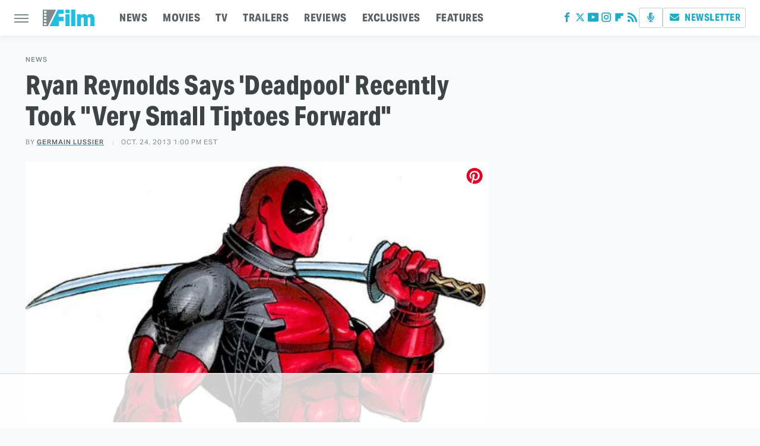

--- FILE ---
content_type: text/html
request_url: https://api.intentiq.com/profiles_engine/ProfilesEngineServlet?at=39&mi=10&dpi=936734067&pt=17&dpn=1&iiqidtype=2&iiqpcid=fdc73d86-3f07-4b42-95f8-89dfeba7576e&iiqpciddate=1769115969091&pcid=6c4c0b1e-b403-46e1-bd80-1d3dc3942ed5&idtype=3&gdpr=0&japs=false&jaesc=0&jafc=0&jaensc=0&jsver=0.33&testGroup=A&source=pbjs&ABTestingConfigurationSource=group&abtg=A&vrref=https%3A%2F%2Fwww.slashfilm.com
body_size: 56
content:
{"abPercentage":97,"adt":1,"ct":2,"isOptedOut":false,"data":{"eids":[]},"dbsaved":"false","ls":true,"cttl":86400000,"abTestUuid":"g_be46f887-4b66-490f-bc54-ab9a7a2ce4a5","tc":9,"sid":-582877156}

--- FILE ---
content_type: text/html; charset=utf-8
request_url: https://www.google.com/recaptcha/api2/aframe
body_size: 265
content:
<!DOCTYPE HTML><html><head><meta http-equiv="content-type" content="text/html; charset=UTF-8"></head><body><script nonce="_gzNgSeT6cAlqymBcD-lRw">/** Anti-fraud and anti-abuse applications only. See google.com/recaptcha */ try{var clients={'sodar':'https://pagead2.googlesyndication.com/pagead/sodar?'};window.addEventListener("message",function(a){try{if(a.source===window.parent){var b=JSON.parse(a.data);var c=clients[b['id']];if(c){var d=document.createElement('img');d.src=c+b['params']+'&rc='+(localStorage.getItem("rc::a")?sessionStorage.getItem("rc::b"):"");window.document.body.appendChild(d);sessionStorage.setItem("rc::e",parseInt(sessionStorage.getItem("rc::e")||0)+1);localStorage.setItem("rc::h",'1769115975218');}}}catch(b){}});window.parent.postMessage("_grecaptcha_ready", "*");}catch(b){}</script></body></html>

--- FILE ---
content_type: text/plain; charset=UTF-8
request_url: https://at.teads.tv/fpc?analytics_tag_id=PUB_17002&tfpvi=&gdpr_consent=&gdpr_status=22&gdpr_reason=220&ccpa_consent=&sv=prebid-v1
body_size: 56
content:
YjM2ZGIxMzMtMWFlMS00OTY4LWJiYjUtZmQyYTEzNDg5NTk2Iy0yLTg=

--- FILE ---
content_type: text/plain
request_url: https://rtb.openx.net/openrtbb/prebidjs
body_size: -83
content:
{"id":"97bcb0e6-3030-4a07-a07c-bbed1d145db1","nbr":0}

--- FILE ---
content_type: text/plain; charset=utf-8
request_url: https://ads.adthrive.com/http-api/cv2
body_size: 5699
content:
{"om":["04avd4zf","05298sfwlfr","07oav7ek","088iw0y0","0cpicd1q","0iyi1awv","0p298ycs8g7","0p7rptpw","0pycs8g7","0rbjykqy","0sm4lr19","0y0basn0","1","101779_7764-1036209","101779_7764-1036210","1028_8728253","10ua7afe","11142692","11509227","1185:1610326628","1185:1610326728","11896988","12010080","12010084","12010088","12168663","12169133","124843_10","124844_23","124848_8","124853_8","12850755","12850756","1453468","1501804","1606221","1610326628","1610326727","1610338926","17_23391215","17_23391296","17_24104720","17_24766961","17_24766988","17_24767217","17_24767241","1ca6o4s6","1m7ow47i","1qycnxb6","1r7rfn75","202d4qe7","2132:42984839","2132:45327624","2132:45970140","2132:45978311","2132:45999649","2132:46036511","2149:12147059","2149:12156461","216208a0-2c84-4695-8341-f835f0474a66","2249:650628025","2249:674673693","2249:691910064","2307:0pycs8g7","2307:26xkng83","2307:28u7c6ez","2307:2ivtu6ed","2307:4l7yzzlo","2307:5am84p90","2307:5s8wi8hf","2307:5vb39qim","2307:794di3me","2307:7fmk89yf","2307:7yj1wi4i","2307:875v1cu3","2307:8mv3pfbo","2307:8orkh93v","2307:98xzy0ek","2307:9krcxphu","2307:9nex8xyd","2307:9t6gmxuz","2307:9w5l00h3","2307:a7wye4jw","2307:c25t9p0u","2307:clbujs0n","2307:cmpalw5s","2307:cv0h9mrv","2307:erdsqbfc","2307:fjp0ceax","2307:fqeh4hao","2307:gn3plkq1","2307:hswgcqif","2307:iiu0wq3s","2307:ixtrvado","2307:ja9t2zld","2307:jci9uj40","2307:nzm94v28","2307:o6aixi0z","2307:pi9dvb89","2307:plth4l1a","2307:rnvjtx7r","2307:s2ahu2ae","2307:seill0x0","2307:tp9pafvo","2307:tteuf1og","2307:uqph5v76","2307:x0lc61jh","2307:xa16e6j5","2307:xc88kxs9","2307:xgjdt26g","2307:xgzzblzl","2307:xurgfkt2","2307:zd631qlo","2307:zpppp6w0","24081062","2409_15064_70_85445179","2409_25495_176_CR52092921","2409_25495_176_CR52092923","2409_25495_176_CR52175340","2409_25495_176_CR52178316","24655281","24694813","25","25_13mvd7kb","25_53v6aquw","25_cfnass1q","25_op9gtamy","25_oz31jrd0","25_pz8lwofu","25_sgaw7i5o","25_ti0s3bz3","25_utberk8n","25_yi6qlg3p","25_zwzjgvpw","2613c6d0-ff96-4c82-b802-bbdd1b8de463","2636_1101777_7764-1036209","2662_200562_T26343991","2676:85807307","2676:86540796","2676:86945634","2711_64_11769257","28933536","28u7c6ez","29402249","29414696","29414711","2974:8172738","2e47ccbd-2792-4b54-a678-be64096c15b2","2eybxjpm","2ivtu6ed","2mokbgft","2nlagx7b","2yd6shf8","3018/f575dc73ce9da599fbb332382a66789b","306_24767255","308_125203_17","31809564","33058672","33118520","33419345","33419360","33603859","33608492","34018583","34182009","34534189","347138009","3490:CR52175340","3490:CR52223710","3490:CR52223725","3490:CR52230541","35718886-c165-4910-a3e1-229a729b2caf","3646_185414_T26335189","3658_15032_fevt4ewx","3658_15078_7yj1wi4i","3658_15078_fqeh4hao","3658_15233_79mkktxr","3658_15936_5am84p90","3658_175625_phlvi7up","3658_18008_uqph5v76","3658_215376_T26239931","3658_22079_zd631qlo","3658_67113_77gj3an4","36de0726-fdfb-4b0f-a069-042a2b19d265","37qyxakf","381513943572","3822:24417995","3LMBEkP-wis","3a19xks2","3d6f60d9-2cc2-4b4f-9cee-b7e1b2489e27","3k7yez81","3q49ttf8","3v2n6fcp","3ws6ppdq","40854655","409_216366","409_225987","409_225988","409_225990","409_226332","409_227223","409_228354","42604842","43919974","439246469228","44023623","44629254","458901553568","46awavck","46d9067c-f08a-481a-9149-01b738322804","47192068","47869802","481703827","485027845327","48700649","49039749","4941614","4947806","4etfwvf1","4fk9nxse","4ka7p4yr","4mmcjpc4","4qks9viz","51004532","51372084","51372355","51372434","52136743","52136747","52137182","52141873","529116283159","5316_139700_21be1e8e-afd9-448a-b27e-bafba92b49b3","5316_139700_892539b2-17b7-4110-9ce7-200203402aac","5316_139700_8f247a38-d651-4925-9883-c24f9c9285c0","5316_139700_bd0b86af-29f5-418b-9bb4-3aa99ec783bd","5316_139700_cebab8a3-849f-4c71-9204-2195b7691600","53v6aquw","549410","5510:c88kaley","5510:kecbwzbd","5510:mznp7ktv","5510:ouycdkmq","5510:quk7w53j","5510:uer2l962","5510:ujl9wsn7","55116649","5526539217","5563_66529_OADD2.7353135343668_1BTJB8XRQ1WD0S0520","55726194","55763523","557_409_220344","557_409_223589","558_93_fevt4ewx","558_93_hswgcqif","558_93_plth4l1a","558_93_xurgfkt2","56018481","561921909765","566561477","57163064","593674671","59856354","59873208","59873223","5am84p90","5e878532-7992-4aad-a9a2-382b7cb3a242","5iujftaz","5mq0qbm5","5nukj5da","5s8wi8hf","60146355","6026507537","60f5a06w","61214738","6126589193","61281434","61444664","618576351","618653722","618876699","618980679","619089559","61916211","61916223","61932920","61945704","62019442","62019681","62019933","62020288","62187798","6226505231","6226505239","6226508011","6226530649","6244d8fc-2d98-4513-9ddb-c48d757ea835","6250_66552_1116290323","627309156","627309159","627506494","627506665","628015148","628086965","628153053","628222860","628223277","628360579","628360582","628444256","628444259","628444349","628444433","628444439","628456310","628456379","628456382","628456403","628622163","628622169","628622172","628622175","628622241","628622244","628622247","628622250","628683371","628687043","628687157","628687460","628687463","628803013","628841673","629007394","629009180","629167998","629168001","629168010","629168565","629171196","629171202","630137823","63028689","630928655","63100589","6365_61796_742174851279","6365_61796_784844652399","6365_61796_784880263591","6365_61796_784880274628","6365_61796_784880275657","6365_61796_788601787114","63t6qg56","651637461","6547_67916_6I2I23wIVUDxqAWXYjwo","6547_67916_Eqh0ymvuBoiOSic0iHzr","6547_67916_fFcYpshrOyN16UHgGtdQ","6547_67916_fLH0S1amCf5W1CZGyHxA","6547_67916_zyl6h5VtIV0Sa2kuMaY4","659216891404","659713728691","665280126","673375558002","677843517","680_99480_700109389","683700967","683821359302","694906156","696504968","697084445","697189885","697189897","697189999","697525781","697876994","697876997","697876999","698493106","6a136493-46af-4bb2-85a8-df85e9f2a004","6a771f94-06ad-41a1-9ad7-384a4826e5e9","6mj57yc0","6zt4aowl","700117707","705397464","705406734","705411030","726223570444","727356128117","74243_74_18364062","74243_74_18364087","74243_74_18364134","7732580","7764-1036204","7764-1038620","77gj3an4","790703534108","794di3me","7969_149355_42752854","7969_149355_45327624","7969_149355_45872669","7969_149355_45999652","7969_149355_46039506","79mkktxr","7a0tg1yi","7a278799-c4f1-4daa-a901-5afa054ca1ae","7c298meqmw8","7cmeqmw8","7d640208-c13f-479a-857a-930a9bdef8b5","7e4e14c6-e774-4042-ba1b-3f5b6818dc95","7fc6xgyo","7fl72cxu","7fmk89yf","7qevw67b","7s82759r","7sd9iy3r","7xb3th35","7yj1wi4i","8152859","8152878","8152879","8154365","8168539","8193078","81x4dv6q","82_7764-1036203","82_7764-1036205","82_7764-1036207","84578122","84578143","84578144","853e9d95-9d53-4df2-9ff0-96283b144c09","85943199","86925937","8b5u826e","8camtqjh","8o298rkh93v","8orkh93v","8u2upl8r","8u418w0z","8ul426rx","8w4klwi4","9057/0328842c8f1d017570ede5c97267f40d","9057/211d1f0fa71d1a58cabee51f2180e38f","9057/231dc6cdaab2d0112d8c69cdcbfdf9e9","90_12837806","92a2b122-5803-47f3-bacd-d232949d505f","93_phlvi7up","96srbype","97_8193073","97_8193078","98xzy0ek","9krcxphu","9nex8xyd","9rqgwgyb","9t6gmxuz","9vtd24w4","a2uqytjp","a566o9hb","a7298wye4jw","a7w365s6","a7wye4jw","a9bh8pnn","ag5h5euo","auyahd87","b7kwhmdv","bd5xg6f6","bn278v80","bzp9la1n","c-Mh5kLIzow","c1dt8zmk","c25t9p0u","c271313a-93c7-4d83-beb6-1f23e1fa3743","c3jn1bgj","c75hp4ji","c7z0h277","ce0kt1sn","ce2980kt1sn","cgx63l2w","clbujs0n","cmpalw5s","cr-1oplzoysuatj","cr-1oplzoysubwe","cr-39qkyn25ubwe","cr-5sgdvyazuatj","cr-6ovjht2euatj","cr-6ovjht2eubxe","cr-84p465mpuatj","cr-84p465mpubwe","cr-98qx3d4yubqk","cr-98xywk4vubxf","cr-a9s2xf8vubwj","cr-aaqt0j7wubwj","cr-aawz3f0uubwj","cr-fl24zmy8ubwe","cr-g7ywwk7qvft","cr-gaqt1_k4quarey7qntt","cr-h6q46o706lrgv2","cr-pl43roswuatj","cr-ykcwiw3au9vd","cv0h9mrv","cymho2zs","czt3qxxp","d78dee24-3c03-4ccf-8c94-207400fe7363","d87ut8qg","d8xpzwgq","d9a93455-1d9f-4556-ab1a-e43d7a80b1ec","d9f6t30y","dc9iz3n6","dd2bef88-0488-4f34-a9e6-b9f9b43a61cd","dsugp5th","e03bf458-2efd-465c-aa28-3a5b9ee9fd34","e2c76his","e830b84c-3966-4de3-a434-45b805f90e16","e9932c00-685f-4197-8581-b1d8ee6c4291","eb9vjo1r","ed4b52b0-f5e4-4ccf-8722-d02458cf42ca","edkk1gna","ef967cf1-fcd3-456a-b8cd-d7ed0c87e203","efpktfhr","ekck35lf","ekocpzhh","enlhmyoh","eud1td0t","evximl9e","fcn2zae1","fd740003-a136-449c-9b93-625d00d3bcd8","fdjuanhs","fdujxvyb","fe298vt4ewx","fevt4ewx","fj5atwid","fjp0ceax","fovbyhjn","fpbj0p83","fq298eh4hao","fqeh4hao","fy5qcztw","g6418f73","g9z79oc7","gdq6ecmo","ge9r69g3","gn3plkq1","h0cw921b","hf298favbt7","hffavbt7","hrwidqo8","hswgcqif","hueqprai","hxxrc6st","i3i05vpz","iiu0wq3s","iw3id10l","ixtrvado","j32989smngx","j39smngx","ja9t2zld","jd035jgw","jd298035jgw","k6mxdk4o","k9jhrswd","kecbwzbd","kef79kfg","kk2985768bd","kk5768bd","klqiditz","ksrdc5dk","kz8629zd","l2j3rq3s","l45j4icj","l7bvynpy","ll8m2pwk","lqdvaorh","lryy2wkw","m6t1h1z5","m9tz4e6u","mbgz0hvw","mdhhxn07","mf2989hp67j","mk19vci9","mne39gsk","mznp7ktv","n5qy4p52","niaytq9d","nmm1c7f0","np9yfx64","nzm94v28","o54qvth1","o79rfir1","ofoon6ir","ofx94j80","oj70mowv","omj4hck5","onfnxgrh","op9gtamy","ou8gxy4u","ouycdkmq","oz31jrd0","p0noqqn9","p3lqbugu","p6aoyyz5","pagvt0pd","phlvi7up","pi2986u4hm4","pi9dvb89","pkydekxi","pl298th4l1a","plth4l1a","prcz3msg","pz8lwofu","q0nt8p8d","q6wuoqcc","q9298plh3qd","q9c1qxt2","q9plh3qd","qen3mj4l","qexs87kc","qfy64iwb","qi6czu7b","quk7w53j","qy84ey9w","r3co354x","r5pphbep","rcfcy8ae","rk5pkdan","rknnwvfz","rnvjtx7r","roeo100w","rrlikvt1","rue4ecys","rxj4b6nw","s2ahu2ae","s4s41bit","se298ill0x0","sfg1qb1x","sslkianq","t2dlmwva","t4zab46q","t5kb9pme","t8qogbhp","ti0s3bz3","tp9pafvo","u1jb75sm","u30fsj32","ubjltf5y","uer2l962","uf7vbcrs","ujl9wsn7","uk3rjp8m","uqph5v76","utberk8n","uv298zw7l54","uvn7tvga","uvzw7l54","uykfdhoc","v1oc480x","v4rfqxto","v6qt489s","vc37l3ci","vdcb5d4i","vp295pyf","w82ynfkl","wFBPTWkXhX8","wcxo4um9","wf9qekf0","wfxqcwx7","wq2985j4s9t","wq5j4s9t","wt0wmo2s","x05tmoze","x0lc61jh","x21s451d","x716iscu","xdaezn6y","xgjdt26g","xgzzblzl","xmrkzlba","xncaqh7c","xurgfkt2","xzwdm9b7","y0puj9hd","y42984dspxu","yass8yy7","yi6qlg3p","ylz2n35t","yuwtbs4c","yy10h45c","z8hcebyi","zaiy3lqy","zd631qlo","zep75yl2","ziox91q0","zpm9ltrh","zs4we7u0","zu18zf5y","zvdz58bk","zw6jpag6","zznndanq","7979132","7979135"],"pmp":[],"adomains":["123notices.com","1md.org","about.bugmd.com","acelauncher.com","adameve.com","akusoli.com","allyspin.com","askanexpertonline.com","atomapplications.com","bassbet.com","betsson.gr","biz-zone.co","bizreach.jp","braverx.com","bubbleroom.se","bugmd.com","buydrcleanspray.com","byrna.com","capitaloneshopping.com","clarifion.com","combatironapparel.com","controlcase.com","convertwithwave.com","cotosen.com","countingmypennies.com","cratedb.com","croisieurope.be","cs.money","dallasnews.com","definition.org","derila-ergo.com","dhgate.com","dhs.gov","displate.com","easyprint.app","easyrecipefinder.co","fabpop.net","familynow.club","fla-keys.com","folkaly.com","g123.jp","gameswaka.com","getbugmd.com","getconsumerchoice.com","getcubbie.com","gowavebrowser.co","gowdr.com","gransino.com","grosvenorcasinos.com","guard.io","hero-wars.com","holts.com","instantbuzz.net","itsmanual.com","jackpotcitycasino.com","justanswer.com","justanswer.es","la-date.com","lightinthebox.com","liverrenew.com","local.com","lovehoney.com","lulutox.com","lymphsystemsupport.com","manualsdirectory.org","meccabingo.com","medimops.de","mensdrivingforce.com","millioner.com","miniretornaveis.com","mobiplus.me","myiq.com","national-lottery.co.uk","naturalhealthreports.net","nbliver360.com","nikke-global.com","nordicspirit.co.uk","nuubu.com","onlinemanualspdf.co","original-play.com","outliermodel.com","paperela.com","paradisestays.site","parasiterelief.com","peta.org","photoshelter.com","plannedparenthood.org","playvod-za.com","printeasilyapp.com","printwithwave.com","profitor.com","quicklearnx.com","quickrecipehub.com","rakuten-sec.co.jp","rangeusa.com","refinancegold.com","robocat.com","royalcaribbean.com","saba.com.mx","shift.com","simple.life","spinbara.com","systeme.io","taboola.com","tackenberg.de","temu.com","tenfactorialrocks.com","theoceanac.com","topaipick.com","totaladblock.com","usconcealedcarry.com","vagisil.com","vegashero.com","vegogarden.com","veryfast.io","viewmanuals.com","viewrecipe.net","votervoice.net","vuse.com","wavebrowser.co","wavebrowserpro.com","weareplannedparenthood.org","xiaflex.com","yourchamilia.com"]}

--- FILE ---
content_type: text/plain
request_url: https://rtb.openx.net/openrtbb/prebidjs
body_size: -224
content:
{"id":"75d3bfc0-ed2b-4ec4-a757-0ddd65c7376a","nbr":0}

--- FILE ---
content_type: text/plain
request_url: https://rtb.openx.net/openrtbb/prebidjs
body_size: -224
content:
{"id":"3083dd8d-cdaa-4dbe-b006-529be53ee1a5","nbr":0}

--- FILE ---
content_type: text/plain
request_url: https://rtb.openx.net/openrtbb/prebidjs
body_size: -224
content:
{"id":"24f91e68-9f98-466b-8eee-43f8fa8c5f4a","nbr":0}